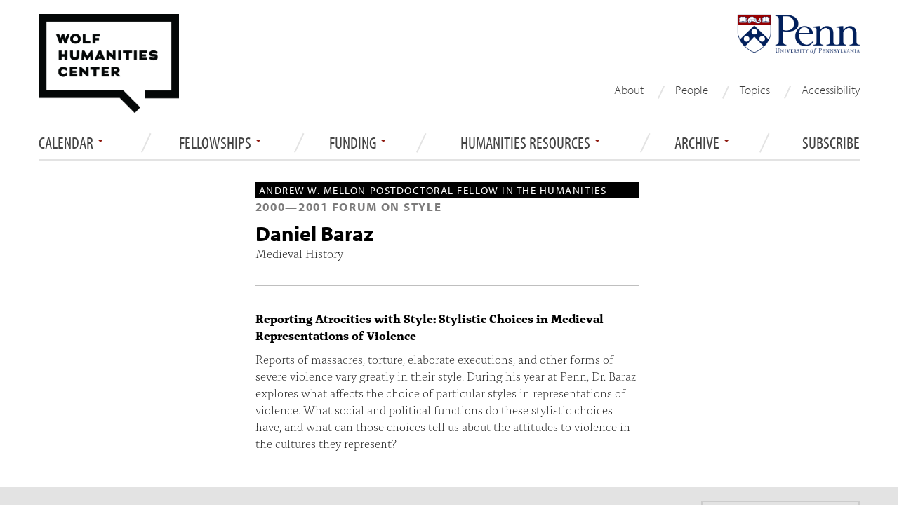

--- FILE ---
content_type: text/html; charset=utf-8
request_url: https://wolfhumanities.upenn.edu/fellows/daniel-baraz
body_size: 8884
content:




<!DOCTYPE html>
<html lang="en">
<head>
  <meta http-equiv="X-UA-Compatible" content="IE=edge" />
  <meta charset="utf-8">
  <meta name="viewport" content="width=device-width, initial-scale=1.0">
  <meta name="description" content="The Wolf Humanities Center is the University of Pennsylvania’s main hub for interdisciplinary humanities research and public programming.">
  <meta http-equiv="Content-Type" content="text/html; charset=utf-8" />
<link rel="shortcut icon" href="https://wolfhumanities.upenn.edu/sites/default/files/favicon_1.ico" type="image/vnd.microsoft.icon" />
<meta name="generator" content="Drupal 7 (http://drupal.org)" />
<link rel="canonical" href="https://wolfhumanities.upenn.edu/fellows/daniel-baraz" />
<link rel="shortlink" href="https://wolfhumanities.upenn.edu/node/1118" />
<meta property="og:site_name" content="Wolf Humanities Center" />
<meta property="og:type" content="article" />
<meta property="og:url" content="https://wolfhumanities.upenn.edu/fellows/daniel-baraz" />
<meta property="og:title" content="Daniel Baraz" />
<meta property="og:updated_time" content="2015-07-02T13:00:41-04:00" />
<meta name="twitter:card" content="summary" />
<meta name="twitter:url" content="https://wolfhumanities.upenn.edu/fellows/daniel-baraz" />
<meta name="twitter:title" content="Daniel Baraz" />
<meta property="article:published_time" content="2014-10-28T11:40:46-04:00" />
<meta property="article:modified_time" content="2015-07-02T13:00:41-04:00" />
  <title>Daniel Baraz | Wolf Humanities Center</title>
  <link type="text/css" rel="stylesheet" href="https://wolfhumanities.upenn.edu/sites/default/files/css/css_lQaZfjVpwP_oGNqdtWCSpJT1EMqXdMiU84ekLLxQnc4.css" media="all" />
<link type="text/css" rel="stylesheet" href="https://wolfhumanities.upenn.edu/sites/default/files/css/css_t5IhtOVwcml4SHV96olRzknoh_l64D4dyXBWBpNFj7s.css" media="all" />
<link type="text/css" rel="stylesheet" href="https://wolfhumanities.upenn.edu/sites/default/files/css/css__YzVZ0EmbCWszqUrUatOyv8Rwc8P88bQ3R8dDmO017U.css" media="all" />
<link type="text/css" rel="stylesheet" href="https://wolfhumanities.upenn.edu/sites/default/files/css/css_Xth5zR0wL0aK8zSFGs0J34ZnHfRPDR6CBkcZ1Qtgfyo.css" media="all" />
  <script src="//ajax.googleapis.com/ajax/libs/jquery/1.7.2/jquery.js"></script>
<script>window.jQuery || document.write("<script src='/sites/all/modules/jquery_update/replace/jquery/1.7/jquery.js'>\x3C/script>")</script>
<script src="https://wolfhumanities.upenn.edu/misc/jquery-extend-3.4.0.js?v=1.7.2"></script>
<script src="https://wolfhumanities.upenn.edu/misc/jquery-html-prefilter-3.5.0-backport.js?v=1.7.2"></script>
<script src="https://wolfhumanities.upenn.edu/misc/jquery.once.js?v=1.2"></script>
<script src="https://wolfhumanities.upenn.edu/misc/drupal.js?snctei"></script>
<script src="https://wolfhumanities.upenn.edu/misc/form-single-submit.js?v=7.102"></script>
<script src="https://wolfhumanities.upenn.edu/sites/all/modules/extlink/extlink.js?snctei"></script>
<script src="https://wolfhumanities.upenn.edu/sites/all/modules/google_analytics/googleanalytics.js?snctei"></script>
<script>(function(i,s,o,g,r,a,m){i["GoogleAnalyticsObject"]=r;i[r]=i[r]||function(){(i[r].q=i[r].q||[]).push(arguments)},i[r].l=1*new Date();a=s.createElement(o),m=s.getElementsByTagName(o)[0];a.async=1;a.src=g;m.parentNode.insertBefore(a,m)})(window,document,"script","//www.google-analytics.com/analytics.js","ga");ga("create", "UA-11647133-1", {"cookieDomain":"auto"});ga("send", "pageview");</script>
<script src="https://wolfhumanities.upenn.edu/sites/all/themes/bootstrap/js/bootstrap.min.js?snctei"></script>
<script src="https://wolfhumanities.upenn.edu/sites/all/themes/custom/phf/js/script.js?snctei"></script>
<script>jQuery.extend(Drupal.settings, {"basePath":"\/","pathPrefix":"","setHasJsCookie":0,"ajaxPageState":{"theme":"phf","theme_token":"yPHyPMRfqdfw8eUwYDeZpejZ5iAVpPmT4BIgjQZXda0","js":{"\/\/ajax.googleapis.com\/ajax\/libs\/jquery\/1.7.2\/jquery.js":1,"0":1,"misc\/jquery-extend-3.4.0.js":1,"misc\/jquery-html-prefilter-3.5.0-backport.js":1,"misc\/jquery.once.js":1,"misc\/drupal.js":1,"misc\/form-single-submit.js":1,"sites\/all\/modules\/extlink\/extlink.js":1,"sites\/all\/modules\/google_analytics\/googleanalytics.js":1,"1":1,"sites\/all\/themes\/bootstrap\/js\/bootstrap.min.js":1,"sites\/all\/themes\/custom\/phf\/js\/script.js":1},"css":{"modules\/system\/system.base.css":1,"sites\/all\/modules\/date\/date_api\/date.css":1,"sites\/all\/modules\/date\/date_popup\/themes\/datepicker.1.7.css":1,"sites\/all\/modules\/date\/date_repeat_field\/date_repeat_field.css":1,"modules\/field\/theme\/field.css":1,"sites\/all\/modules\/extlink\/extlink.css":1,"sites\/all\/modules\/views\/css\/views.css":1,"sites\/all\/modules\/ctools\/css\/ctools.css":1,"sites\/all\/modules\/panels\/css\/panels.css":1,"sites\/all\/modules\/panels\/plugins\/layouts\/flexible\/flexible.css":1,"public:\/\/ctools\/css\/7945bad6be70435637fe5a197699173e.css":1,"sites\/all\/modules\/node_embed\/plugins\/node_embed\/node_embed.css":1,"sites\/all\/themes\/bootstrap\/css\/bootstrap.css":1,"sites\/all\/themes\/custom\/phf\/css\/style.css":1,"sites\/all\/themes\/custom\/phf\/css\/phf.css":1,"sites\/all\/themes\/custom\/phf\/css\/mobile.css":1}},"extlink":{"extTarget":"_blank","extClass":0,"extSubdomains":1,"extExclude":"","extInclude":"","extCssExclude":"","extCssExplicit":"","extAlert":0,"extAlertText":"This link will take you to an external web site.","mailtoClass":0},"googleanalytics":{"trackOutbound":1,"trackMailto":1,"trackDownload":1,"trackDownloadExtensions":"7z|aac|arc|arj|asf|asx|avi|bin|csv|doc(x|m)?|dot(x|m)?|exe|flv|gif|gz|gzip|hqx|jar|jpe?g|js|mp(2|3|4|e?g)|mov(ie)?|msi|msp|pdf|phps|png|ppt(x|m)?|pot(x|m)?|pps(x|m)?|ppam|sld(x|m)?|thmx|qtm?|ra(m|r)?|sea|sit|tar|tgz|torrent|txt|wav|wma|wmv|wpd|xls(x|m|b)?|xlt(x|m)|xlam|xml|z|zip"},"urlIsAjaxTrusted":{"\/search\/node":true,"\/fellows\/daniel-baraz":true}});</script>
  <!-- HTML5 element support for IE6-8 -->
  <!--[if lt IE 9]>
    <script src="//html5shiv.googlecode.com/svn/trunk/html5.js"></script>
  <![endif]-->

  <script type="text/javascript" src="//use.typekit.net/wgb8xqw.js"></script>
  <script type="text/javascript">try{Typekit.load();}catch(e){}</script>
  
  
  <link rel="stylesheet" href="https://cdnjs.cloudflare.com/ajax/libs/font-awesome/4.7.0/css/font-awesome.min.css">

  <link rel="shortcut icon" href="/sites/all/themes/custom/phf/images/favicon.ico">
  <link rel="apple-touch-icon" sizes="180x180" href="/sites/all/themes/custom/phf/images/apple-touch-icon.png">
  <link rel="icon" type="image/png" sizes="32x32" href="/sites/all/themes/custom/phf/images/favicon-32x32.png">
  <link rel="icon" type="image/png" sizes="16x16" href="/sites/all/themes/custom/phf/images/favicon-16x16.png">
  <link rel="icon" type="image/png" sizes="192x192" href="/sites/all/themes/custom/phf/images/android-chrome-192x192.png">
  <link rel="icon" type="image/png" sizes="512x512" href="/sites/all/themes/custom/phf/images/android-chrome-512x512.png">
  <link rel="manifest" href="/sites/all/themes/custom/phf/images/site.webmanifest">

      
</head>
<body class="html not-front not-logged-in page-node page-node- page-node-1118 node-type-fellows override role-anonymous-user fellows daniel-baraz" >
<!-- Google Tag Manager -->
<noscript><iframe src="//www.googletagmanager.com/ns.html?id=GTM-5KVKJMB" height="0" width="0" style="display:none;visibility:hidden"></iframe></noscript>
<script type="text/javascript">(function(w,d,s,l,i){w[l]=w[l]||[];w[l].push({'gtm.start':new Date().getTime(),event:'gtm.js'});var f=d.getElementsByTagName(s)[0];var j=d.createElement(s);var dl=l!='dataLayer'?'&l='+l:'';j.src='//www.googletagmanager.com/gtm.js?id='+i+dl;j.type='text/javascript';j.async=true;f.parentNode.insertBefore(j,f);})(window,document,'script','dataLayer','GTM-5KVKJMB');</script>
<!-- End Google Tag Manager -->
    <header role="banner" id="page-header" class="container visible-desktop">
  <div class="span4 whc-logo-mark">	
    <a href="/"><img src="/sites/all/themes/custom/phf/images/wolflogo.png" alt="Wolf Humanities Center" /></a>
  </div>

  <div id="sasheader" class="container visible-desktop span4 pull-right">
    <a href="https://www.upenn.edu" target="_blank"><img src="/sites/all/themes/custom/phf/images/pennlogo.png" alt="University of Pennsylvania" /></a>
  </div>

  <div id="block-menu-block-1" class="block block-menu-block contextual-links-region">
  <div class="menu-block-wrapper menu-block-1 menu-name-menu-secondary-navigation parent-mlid-0 menu-level-1">
  <ul class="menu nav"><li class="first leaf menu-mlid-982"><a href="/about">About</a></li>
<li class="leaf menu-mlid-983"><a href="/fellows/truth" title="">People</a></li>
<li class="leaf menu-mlid-1365"><a href="/topics" title="">Topics</a></li>
<li class="last leaf menu-mlid-1341"><a href="/accessibility">Accessibility</a></li>
</ul></div>
  </div>

</header> <!-- /#header page-header visible-desktop -->

<header id="navbar" role="banner" class="navbar navbar-inverse  container visible-desktop">
  <div class="navbar-inner header-side-nav span12">
              <div class="nav-collapse collapse">
          <nav role="navigation">
                                        <div class="region region-navigation">
    <div id="block-menu-block-3" class="block block-menu-block">

  <header>
              </header>

  <div class="menu-block-wrapper menu-block-3 menu-name-main-menu parent-mlid-0 menu-level-1">
  <ul class="menu nav"><li class="first expanded menu-mlid-964 dropdown"><a href="/events/upcoming" title="" class="dropdown-toggle" data-toggle="dropdown" data-target="#">Calendar <span class="caret"></span></a><ul class="dropdown-menu"><li class="first expanded menu-mlid-1105"><a href="/events/upcoming" title="">Events</a></li>
<li class="leaf menu-mlid-1137"><a href="/internal-seminars/mellon-research-seminar" title="">Mellon Research Seminar</a></li>
<li class="leaf menu-mlid-1138"><a href="/internal-seminars/undergraduate-research-seminar" title="">Undergraduate Research Seminar</a></li>
<li class="leaf menu-mlid-1407"><span title="" class="separator"><hr></span></li>
<li class="leaf menu-mlid-1254"><a href="https://www.eventbrite.com/o/wolf-humanities-center-at-penn-6876006463" title="">Event Registration</a></li>
<li class="last expanded menu-mlid-1035"><a href="/events/archive" title="">Event Archive</a></li>
</ul></li>
<li class="expanded menu-mlid-1015 dropdown"><a href="/fellowships" class="dropdown-toggle" data-toggle="dropdown" data-target="#">Fellowships <span class="caret"></span></a><ul class="dropdown-menu"><li class="first leaf menu-mlid-416"><a href="/fellowships">Overview</a></li>
<li class="leaf menu-mlid-1019"><a href="/fellowships/andrew-w-mellon-postdoctoral-fellowship-humanities">Andrew W. Mellon Postdoctoral</a></li>
<li class="leaf menu-mlid-1017"><a href="/fellowships/penn-faculty-fellowships">Penn Faculty</a></li>
<li class="leaf menu-mlid-1018"><a href="/fellowships/regional-faculty-fellowships">Regional Faculty</a></li>
<li class="leaf menu-mlid-1020"><a href="/fellowships/penn-doctoral-research-fellowships">Penn Doctoral</a></li>
<li class="leaf menu-mlid-1016"><a href="/fellowships/undergraduate-research-fellowships">Penn Undergraduate</a></li>
<li class="leaf menu-mlid-1266"><a href="https://wolfhumanities.upenn.edu/graduate-research-assistant" title="">Graduate Research Assistant</a></li>
<li class="last expanded menu-mlid-1412 dropdown-submenu"><a href="/people" title="" class="dropdown-toggle" data-toggle="dropdown" data-target="#">Alumni Society</a><ul class="dropdown-menu"><li class="first leaf menu-mlid-1413"><a href="/people" title="">Full Listing</a></li>
<li class="leaf menu-mlid-1414"><a href="/people/staff" title="">Administrative Staff</a></li>
<li class="leaf menu-mlid-1415"><a href="/people/directors" title="">Directors</a></li>
<li class="leaf menu-mlid-1416"><a href="/people/annual-topic-directors" title="">Annual Topic Directors</a></li>
<li class="leaf menu-mlid-1417"><a href="/people/graduate-research-assistants" title="">Graduate Research Assistants</a></li>
<li class="leaf menu-mlid-1418"><span title="" class="separator"><hr></span></li>
<li class="leaf menu-mlid-1419"><a href="/people/faculty-directors-undergraduate-forum" title="">Faculty Directors, Undergraduate Forum</a></li>
<li class="leaf menu-mlid-1420"><a href="/people/faculty-directors-graduate-forum" title="">Faculty Directors, Graduate Forum</a></li>
<li class="leaf menu-mlid-1421"><span title="" class="separator"><hr></span></li>
<li class="leaf menu-mlid-1422"><a href="/people/postdoctoral-fellows" title="">Postdoctoral Fellows</a></li>
<li class="leaf menu-mlid-1423"><a href="/people/penn-faculty-fellows" title="">Penn Faculty Fellows</a></li>
<li class="leaf menu-mlid-1424"><a href="/people/regional-fellows" title="">Regional Fellows</a></li>
<li class="leaf menu-mlid-1425"><a href="/people/associate-scholars" title="">Associate Scholars</a></li>
<li class="leaf menu-mlid-1454"><a href="/people/graduate-fellows" title="">Doctoral Fellows</a></li>
<li class="leaf menu-mlid-1427"><a href="/people/undergraduate-fellows" title="">Undergraduate Fellows</a></li>
<li class="leaf menu-mlid-1428"><span title="" class="separator"><hr></span></li>
<li class="last leaf menu-mlid-1429"><a href="/people/topics" title="">Annual Topics</a></li>
</ul></li>
</ul></li>
<li class="expanded menu-mlid-1359 dropdown"><a href="/apply-funding" class="dropdown-toggle" data-toggle="dropdown" data-target="#">Funding <span class="caret"></span></a><ul class="dropdown-menu"><li class="first leaf menu-mlid-1360"><a href="/apply-funding" title="">Event Cosponsorships</a></li>
<li class="leaf menu-mlid-1361"><a href="/humanities-against-discrimination">Humanities Against Discrimination Fund</a></li>
<li class="leaf menu-mlid-1363"><a href="/manuscript-workshops">Manuscript Development</a></li>
<li class="last leaf menu-mlid-1364"><a href="/project-development">Project Development</a></li>
</ul></li>
<li class="expanded menu-mlid-1358 dropdown"><a href="/humanities-depts" class="dropdown-toggle" data-toggle="dropdown" data-target="#">Humanities Resources <span class="caret"></span></a><ul class="dropdown-menu"><li class="first leaf menu-mlid-1432"><a href="https://wolfhumanities.upenn.edu/humanities-depts" title="">Humanities Departments </a></li>
<li class="last leaf menu-mlid-1431"><a href="https://wolfhumanities.upenn.edu/groups-seminars" title="">Working Groups and Seminars</a></li>
</ul></li>
<li class="expanded menu-mlid-1342 dropdown"><a href="/events/archive" title="" class="dropdown-toggle" data-toggle="dropdown" data-target="#">ARCHIVE <span class="caret"></span></a><ul class="dropdown-menu"><li class="first leaf menu-mlid-1408"><a href="/events/archive" title="">Event Archive</a></li>
<li class="leaf menu-mlid-1409"><a href="https://www.youtube.com/@WolfHumanitiesCenter/featured" title="">Video Archive</a></li>
<li class="leaf menu-mlid-1410"><a href="/people" title="">Fellow Archive</a></li>
<li class="last leaf menu-mlid-1411"><a href="/topics" title="">Topic Archive</a></li>
</ul></li>
<li class="last leaf menu-mlid-1452"><a href="/subscribe">Subscribe</a></li>
</ul></div>
</div>
  </div>
                       
        </div>
        </div>
</header> <!-- /#header navbar visible-desktop -->



<!-- /#page-header for mobile -->
<header role="banner" id="page-header" class="container hidden-desktop">

<header id="navbar" role="banner" class="navbar navbar-inverse">
    <div class="navbar-inner header-side-nav">
    <a class="brand hidden-desktop" href="/"><img 
    src="/sites/all/themes/custom/phf/images/wolf-brand-logo.png" alt="Wolf Humanities Center logo" /></a>
      <!-- .btn-navbar is used as the toggle for collapsed navbar content -->
      <a class="btn btn-navbar" data-toggle="collapse" data-target=".nav-collapse">
        <span class="icon-bar"></span>
        <span class="icon-bar"></span>
        <span class="icon-bar"></span>
      </a>
               <div class="nav-collapse collapse">
          <nav role="navigation">
                                        <div class="region region-navigation">
      <div class="region region-navigation">
    <div id="block-menu-block-3" class="block block-menu-block">

  <header>
              </header>

  <div class="menu-block-wrapper menu-block-3 menu-name-main-menu parent-mlid-0 menu-level-1">
  <ul class="menu nav"><li class="first expanded menu-mlid-964 dropdown"><a href="/events/upcoming" title="" class="dropdown-toggle" data-toggle="dropdown" data-target="#">Calendar <span class="caret"></span></a><ul class="dropdown-menu"><li class="first expanded menu-mlid-1105"><a href="/events/upcoming" title="">Events</a></li>
<li class="leaf menu-mlid-1137"><a href="/internal-seminars/mellon-research-seminar" title="">Mellon Research Seminar</a></li>
<li class="leaf menu-mlid-1138"><a href="/internal-seminars/undergraduate-research-seminar" title="">Undergraduate Research Seminar</a></li>
<li class="leaf menu-mlid-1407"><span title="" class="separator"><hr></span></li>
<li class="leaf menu-mlid-1254"><a href="https://www.eventbrite.com/o/wolf-humanities-center-at-penn-6876006463" title="">Event Registration</a></li>
<li class="last expanded menu-mlid-1035"><a href="/events/archive" title="">Event Archive</a></li>
</ul></li>
<li class="expanded menu-mlid-1015 dropdown"><a href="/fellowships" class="dropdown-toggle" data-toggle="dropdown" data-target="#">Fellowships <span class="caret"></span></a><ul class="dropdown-menu"><li class="first leaf menu-mlid-416"><a href="/fellowships">Overview</a></li>
<li class="leaf menu-mlid-1019"><a href="/fellowships/andrew-w-mellon-postdoctoral-fellowship-humanities">Andrew W. Mellon Postdoctoral</a></li>
<li class="leaf menu-mlid-1017"><a href="/fellowships/penn-faculty-fellowships">Penn Faculty</a></li>
<li class="leaf menu-mlid-1018"><a href="/fellowships/regional-faculty-fellowships">Regional Faculty</a></li>
<li class="leaf menu-mlid-1020"><a href="/fellowships/penn-doctoral-research-fellowships">Penn Doctoral</a></li>
<li class="leaf menu-mlid-1016"><a href="/fellowships/undergraduate-research-fellowships">Penn Undergraduate</a></li>
<li class="leaf menu-mlid-1266"><a href="https://wolfhumanities.upenn.edu/graduate-research-assistant" title="">Graduate Research Assistant</a></li>
<li class="last expanded menu-mlid-1412 dropdown-submenu"><a href="/people" title="" class="dropdown-toggle" data-toggle="dropdown" data-target="#">Alumni Society</a><ul class="dropdown-menu"><li class="first leaf menu-mlid-1413"><a href="/people" title="">Full Listing</a></li>
<li class="leaf menu-mlid-1414"><a href="/people/staff" title="">Administrative Staff</a></li>
<li class="leaf menu-mlid-1415"><a href="/people/directors" title="">Directors</a></li>
<li class="leaf menu-mlid-1416"><a href="/people/annual-topic-directors" title="">Annual Topic Directors</a></li>
<li class="leaf menu-mlid-1417"><a href="/people/graduate-research-assistants" title="">Graduate Research Assistants</a></li>
<li class="leaf menu-mlid-1418"><span title="" class="separator"><hr></span></li>
<li class="leaf menu-mlid-1419"><a href="/people/faculty-directors-undergraduate-forum" title="">Faculty Directors, Undergraduate Forum</a></li>
<li class="leaf menu-mlid-1420"><a href="/people/faculty-directors-graduate-forum" title="">Faculty Directors, Graduate Forum</a></li>
<li class="leaf menu-mlid-1421"><span title="" class="separator"><hr></span></li>
<li class="leaf menu-mlid-1422"><a href="/people/postdoctoral-fellows" title="">Postdoctoral Fellows</a></li>
<li class="leaf menu-mlid-1423"><a href="/people/penn-faculty-fellows" title="">Penn Faculty Fellows</a></li>
<li class="leaf menu-mlid-1424"><a href="/people/regional-fellows" title="">Regional Fellows</a></li>
<li class="leaf menu-mlid-1425"><a href="/people/associate-scholars" title="">Associate Scholars</a></li>
<li class="leaf menu-mlid-1454"><a href="/people/graduate-fellows" title="">Doctoral Fellows</a></li>
<li class="leaf menu-mlid-1427"><a href="/people/undergraduate-fellows" title="">Undergraduate Fellows</a></li>
<li class="leaf menu-mlid-1428"><span title="" class="separator"><hr></span></li>
<li class="last leaf menu-mlid-1429"><a href="/people/topics" title="">Annual Topics</a></li>
</ul></li>
</ul></li>
<li class="expanded menu-mlid-1359 dropdown"><a href="/apply-funding" class="dropdown-toggle" data-toggle="dropdown" data-target="#">Funding <span class="caret"></span></a><ul class="dropdown-menu"><li class="first leaf menu-mlid-1360"><a href="/apply-funding" title="">Event Cosponsorships</a></li>
<li class="leaf menu-mlid-1361"><a href="/humanities-against-discrimination">Humanities Against Discrimination Fund</a></li>
<li class="leaf menu-mlid-1363"><a href="/manuscript-workshops">Manuscript Development</a></li>
<li class="last leaf menu-mlid-1364"><a href="/project-development">Project Development</a></li>
</ul></li>
<li class="expanded menu-mlid-1358 dropdown"><a href="/humanities-depts" class="dropdown-toggle" data-toggle="dropdown" data-target="#">Humanities Resources <span class="caret"></span></a><ul class="dropdown-menu"><li class="first leaf menu-mlid-1432"><a href="https://wolfhumanities.upenn.edu/humanities-depts" title="">Humanities Departments </a></li>
<li class="last leaf menu-mlid-1431"><a href="https://wolfhumanities.upenn.edu/groups-seminars" title="">Working Groups and Seminars</a></li>
</ul></li>
<li class="expanded menu-mlid-1342 dropdown"><a href="/events/archive" title="" class="dropdown-toggle" data-toggle="dropdown" data-target="#">ARCHIVE <span class="caret"></span></a><ul class="dropdown-menu"><li class="first leaf menu-mlid-1408"><a href="/events/archive" title="">Event Archive</a></li>
<li class="leaf menu-mlid-1409"><a href="https://www.youtube.com/@WolfHumanitiesCenter/featured" title="">Video Archive</a></li>
<li class="leaf menu-mlid-1410"><a href="/people" title="">Fellow Archive</a></li>
<li class="last leaf menu-mlid-1411"><a href="/topics" title="">Topic Archive</a></li>
</ul></li>
<li class="last leaf menu-mlid-1452"><a href="/subscribe">Subscribe</a></li>
</ul></div>
</div>
  </div>
  </div>
                       
           <div class="navbar-secondary hidden-desktop"><ul class="links"><li class="menu-982 first"><a href="/about">About</a></li>
<li class="menu-983"><a href="/fellows/truth" title="">People</a></li>
<li class="menu-1365"><a href="/topics" title="">Topics</a></li>
<li class="menu-1341 last"><a href="/accessibility">Accessibility</a></li>
</ul><a class="navbar-secondary-link" href="/subscribe">Subscribe</a></div>          </nav>
          <div class="navbar-search hidden-desktop"><form class="search-form form-search pull-left content-search" action="/search/node" method="post" id="search-form" accept-charset="UTF-8"><div><div class="container-inline form-wrapper" id="edit-basic"><div class="input-append"><input onblur="if (this.value == &#039;&#039;) {this.value = &#039;&#039;; this.style.textAlign=&#039;center&#039;; }" onfocus="if (this.value == &#039;&#039;) {this.value = &#039;&#039;; this.style.textAlign=&#039;left&#039;; }" type="text" id="edit-keys" name="keys" value="" size="40" maxlength="255" class="form-text" /><button type="submit" class="btn"><i class="icon-search"></i><span class="element-invisible">Search</span></button></div><button class="element-invisible btn btn-primary form-submit" id="edit-submit--2" name="op" value="Search" type="submit">Search</button>
</div><input type="hidden" name="form_build_id" value="form-nB-TpCf9VNKyy08HsFpgMBX4jR4jMSiwARLdmJyFgrY" />
<input type="hidden" name="form_id" value="search_form" />
</div></form><div class="clearfix"></div></div>        </div>
            </div>
      
</header> <!-- /#header -->
</header> <!-- mobile header -->


<div class="main-container container">

  <div class="row">

      

    <section class="span12">  
            
      <a id="main-content"></a>
                    <h1 class="page-header">Daniel  Baraz</h1>
                                                        
<div class="panel-flexible row clearfix" id="fellows-variant">
<div class="panel-flexible-inside row-inside">
<div class="panels-flexible-column panels-flexible-column-row-1 panels-flexible-column-first span3 sidebar sidebar-left">
  <div class="inside panels-flexible-column-inside panels-flexible-column-row-1-inside panels-flexible-column-inside-first">
<div class="panels-flexible-region panels-flexible-region-row-left panels-flexible-region-first panels-flexible-region-last ">
  <div class="inside panels-flexible-region-inside panels-flexible-region-row-left-inside panels-flexible-region-inside-first panels-flexible-region-inside-last">
  </div>
</div>
  </div>
</div>
<div class="panels-flexible-column panels-flexible-column-row-main span6">
  <div class="inside panels-flexible-column-inside panels-flexible-column-row-main-inside">
<div class="panels-flexible-region panels-flexible-region-row-center panels-flexible-region-first panels-flexible-region-last ">
  <div class="inside panels-flexible-region-inside panels-flexible-region-row-center-inside panels-flexible-region-inside-first panels-flexible-region-inside-last">
<div class="panel-pane pane-views pane-fellowship-title" >
  
      
  
  <div class="pane-content">
    <div class="view view-fellowship-title view-id-fellowship_title view-display-id-default view-dom-id-3a9f30304c1637406bfdd52d0d84cfd4">
        
  
  
      <div class="view-content">
        <div class="views-row views-row-1 views-row-odd views-row-first views-row-last">
      
  <div class="views-field views-field-nothing">        <span class="field-content"><p class="fellowship-title">Andrew W. Mellon Postdoctoral Fellow in the Humanities</p>
<p class="fellow-years-and-topic"><span class="date-display-start" property="dc:date" datatype="xsd:dateTime" content="2000-01-01T00:00:00-05:00">2000</span>&mdash;<span class="date-display-end" property="dc:date" datatype="xsd:dateTime" content="2001-01-01T00:00:00-05:00">2001</span> Forum on Style</p></span>  </div>  </div>
    </div>
  
  
  
  
  
  
</div>  </div>

  
  </div>
<div class="panel-separator"></div><div class="panel-pane pane-node-title" >
  
      
  
  <div class="pane-content">
    <h1>Daniel  Baraz</h1>
  </div>

  
  </div>
<div class="panel-separator"></div><div class="panel-pane pane-entity-field pane-node-field-discpline-and-phd" >
  
      
  
  <div class="pane-content">
    
  <p class="field-discpline-and-phd">
    <p>Medieval History</p>
  </p>
  </div>

  
  </div>
<div class="panel-separator"></div><div class="panel-pane pane-entity-field pane-node-field-abstract-title fellow-abstract-title" >
  
      
  
  <div class="pane-content">
    
  <div class="field-abstract-title">
    <p>Reporting Atrocities with Style: Stylistic Choices in Medieval Representations of Violence</p>
  </div>
  </div>

  
  </div>
<div class="panel-separator"></div><div class="panel-pane pane-entity-field pane-node-field-abstract-description" >
  
      
  
  <div class="pane-content">
    
  <div class="field-abstract-description">
    <p>Reports of massacres, torture, elaborate executions, and other forms of severe violence vary greatly in their style. During his year at Penn, Dr. Baraz explores what affects the choice of particular styles in representations of violence. What social and political functions do these stylistic choices have, and what can those choices tell us about the attitudes to violence in the cultures they represent?</p>
  </div>
  </div>

  
  </div>
  </div>
</div>
  </div>
</div>
<div class="panels-flexible-column panels-flexible-column-row-5 panels-flexible-column-last span3 sidebar sidebar-right">
  <div class="inside panels-flexible-column-inside panels-flexible-column-row-5-inside panels-flexible-column-inside-last">
<div class="panels-flexible-region panels-flexible-region-row-right panels-flexible-region-first panels-flexible-region-last ">
  <div class="inside panels-flexible-region-inside panels-flexible-region-row-right-inside panels-flexible-region-inside-first panels-flexible-region-inside-last">
  </div>
</div>
  </div>
</div>
</div>
</div>
    </section>

    
  </div>

</div>

<footer>

<div class="footertop">
  <div class="container">
    <div class="row">   <div class="region region-footertop">
    <div id="block-block-21" class="block block-block span8">

  <header>
              </header>

  <p>Wolf Humanities Center · School of Arts &amp; Sciences · University of Pennsylvania<br />619 Williams Hall, 255 South 36th Street · Philadelphia, PA 19104-6305 · 215.573.8280</p>
<p> </p>
<p><a href="/contact">Contact</a>  /  <a href="/subscribe">Subscribe</a>  /  <a href="/events/archive">Event Archives</a>  /  <a href="/people">Alumni Society</a>  /  <a href="/become-friend-wolf-humanities-center">Make a Gift</a></p>
</div>
<div id="block-search-form" class="block block-search">

  <header>
              </header>

  <form class="form-search content-search" action="/fellows/daniel-baraz" method="post" id="search-block-form" accept-charset="UTF-8"><div><div class="container-inline">
      <h2 class="element-invisible">Search form</h2>
    <div class="input-append"><input title="Enter the terms you wish to search for." class="search-query span2 form-text" placeholder="" type="text" id="edit-search-block-form--2" name="search_block_form" value="" size="15" maxlength="128" /><button type="submit" class="btn"><i class="icon-search"></i><span class="element-invisible">Search</span></button></div><button class="element-invisible btn btn-primary form-submit" id="edit-submit" name="op" value="Search" type="submit">Search</button>
<input type="hidden" name="form_build_id" value="form-WCUig9tJ_zLt_kkavbJMpA70t7UkAwcdDjaVgoFmmDY" />
<input type="hidden" name="form_id" value="search_block_form" />
</div>
</div></form></div>
<div id="block-block-6" class="block block-block">

  <header>
              </header>

  <ul class="unstyled social-links">
<li><a aria-label="subscribe" class="subscribe" href="/subscribe" target="_blank"><i aria-hidden="true" class="fa fa-envelope-o"></i></a></li>
<li><a aria-label="facebook" class="facebook" href="https://www.facebook.com/WolfHumanities/" target="_blank"><i aria-hidden="true" class="fa fa-facebook"></i></a></li>
<li><a aria-label="instagram" class="instagram" href="https://www.instagram.com/wolfhumanities/" target="_blank"><i aria-hidden="true" class='fa fa-instagram'></i></a></li>
<li><a aria-label="threads" class="threads" href="https://www.threads.net/@wolfhumanities" target="_blank"><svg style="fill: #e3e3e3;height: 32px;" xmlns="http://www.w3.org/2000/svg" viewBox="0 0 448 512"><!--!Font Awesome Free 6.5.2 by @fontawesome - https://fontawesome.com License - https://fontawesome.com/license/free Copyright 2024 Fonticons, Inc.--><path d="M331.5 235.7c2.2 .9 4.2 1.9 6.3 2.8c29.2 14.1 50.6 35.2 61.8 61.4c15.7 36.5 17.2 95.8-30.3 143.2c-36.2 36.2-80.3 52.5-142.6 53h-.3c-70.2-.5-124.1-24.1-160.4-70.2c-32.3-41-48.9-98.1-49.5-169.6V256v-.2C17 184.3 33.6 127.2 65.9 86.2C102.2 40.1 156.2 16.5 226.4 16h.3c70.3 .5 124.9 24 162.3 69.9c18.4 22.7 32 50 40.6 81.7l-40.4 10.8c-7.1-25.8-17.8-47.8-32.2-65.4c-29.2-35.8-73-54.2-130.5-54.6c-57 .5-100.1 18.8-128.2 54.4C72.1 146.1 58.5 194.3 58 256c.5 61.7 14.1 109.9 40.3 143.3c28 35.6 71.2 53.9 128.2 54.4c51.4-.4 85.4-12.6 113.7-40.9c32.3-32.2 31.7-71.8 21.4-95.9c-6.1-14.2-17.1-26-31.9-34.9c-3.7 26.9-11.8 48.3-24.7 64.8c-17.1 21.8-41.4 33.6-72.7 35.3c-23.6 1.3-46.3-4.4-63.9-16c-20.8-13.8-33-34.8-34.3-59.3c-2.5-48.3 35.7-83 95.2-86.4c21.1-1.2 40.9-.3 59.2 2.8c-2.4-14.8-7.3-26.6-14.6-35.2c-10-11.7-25.6-17.7-46.2-17.8H227c-16.6 0-39 4.6-53.3 26.3l-34.4-23.6c19.2-29.1 50.3-45.1 87.8-45.1h.8c62.6 .4 99.9 39.5 103.7 107.7l-.2 .2zm-156 68.8c1.3 25.1 28.4 36.8 54.6 35.3c25.6-1.4 54.6-11.4 59.5-73.2c-13.2-2.9-27.8-4.4-43.4-4.4c-4.8 0-9.6 .1-14.4 .4c-42.9 2.4-57.2 23.2-56.2 41.8l-.1 .1z"/></svg></a></li>
<li><a aria-label="youtube" class="youtube" href="https://www.youtube.com/@WolfHumanitiesCenter/featured" target="_blank"><i aria-hidden="true" class='fa fa-youtube'></i></a></li>
<li><a aria-label="bluesky" class="bluesky" href="https://wolfhumanities.bsky.social/" target="_blank"><svg style="fill: #e3e3e3;height: 24px;margin-top:4px;" xmlns="http://www.w3.org/2000/svg" viewBox="0 0 448 512"><!--!Font Awesome Free 6.7.2 by @fontawesome - https://fontawesome.com License - https://fontawesome.com/license/free Copyright 2025 Fonticons, Inc.--><path d="M64 32C28.7 32 0 60.7 0 96L0 416c0 35.3 28.7 64 64 64l320 0c35.3 0 64-28.7 64-64l0-320c0-35.3-28.7-64-64-64L64 32zM224 247.4c14.5-30 54-85.8 90.7-113.3c26.5-19.9 69.3-35.2 69.3 13.7c0 9.8-5.6 82.1-8.9 93.8c-11.4 40.8-53 51.2-90 44.9c64.7 11 81.2 47.5 45.6 84c-67.5 69.3-97-17.4-104.6-39.6c0 0 0 0 0 0l-.3-.9c-.9-2.6-1.4-4.1-1.8-4.1s-.9 1.5-1.8 4.1c-.1 .3-.2 .6-.3 .9c0 0 0 0 0 0c-7.6 22.2-37.1 108.8-104.6 39.6c-35.5-36.5-19.1-73 45.6-84c-37 6.3-78.6-4.1-90-44.9c-3.3-11.7-8.9-84-8.9-93.8c0-48.9 42.9-33.5 69.3-13.7c36.7 27.5 76.2 83.4 90.7 113.3z"/></svg></a></li>
</ul></div>
  </div>
 </div>
  </div>
</div>
<div class="footerbottom">
<div class="container">
  <div class="row">
  
  <div id="copyright">
    <p>&copy; 2026 The Trustees of the University of Pennsylvania</p>
  </div>
    <div class="region region-footerbottom">
    <div id="block-simplesamlphp-auth-0" class="block block-simplesamlphp-auth">

  <header>
              </header>

  <p><a href="/saml_login">Penn WebLogin</a></p></div>
  </div>

  </div>
</div>
</div>

</footer>
  
    <script type="text/javascript">
    var $ = jQuery.noConflict();
    $(document).ready(function() { 
      $('#myCarousel').carousel({ interval: 8000 });
      }); 
    </script>
  
</body>
</html>


--- FILE ---
content_type: text/css
request_url: https://wolfhumanities.upenn.edu/sites/default/files/css/css__YzVZ0EmbCWszqUrUatOyv8Rwc8P88bQ3R8dDmO017U.css
body_size: 535
content:
.ctools-locked{color:red;border:1px solid red;padding:1em;}.ctools-owns-lock{background:#FFFFDD none repeat scroll 0 0;border:1px solid #F0C020;padding:1em;}a.ctools-ajaxing,input.ctools-ajaxing,button.ctools-ajaxing,select.ctools-ajaxing{padding-right:18px !important;background:url(/sites/all/modules/ctools/images/status-active.gif) right center no-repeat;}div.ctools-ajaxing{float:left;width:18px;background:url(/sites/all/modules/ctools/images/status-active.gif) center center no-repeat;}
div.panel-pane div.admin-links{font-size:xx-small;margin-right:1em;}div.panel-pane div.admin-links li a{color:#ccc;}div.panel-pane div.admin-links li{padding-bottom:2px;background:white;z-index:201;}div.panel-pane div.admin-links:hover a,div.panel-pane div.admin-links-hover a{color:#000;}div.panel-pane div.admin-links a:before{content:"[";}div.panel-pane div.admin-links a:after{content:"]";}div.panel-pane div.panel-hide{display:none;}div.panel-pane div.panel-hide-hover,div.panel-pane:hover div.panel-hide{display:block;position:absolute;z-index:200;margin-top:-1.5em;}div.panel-pane div.feed a{float:right;}
.panel-flexible .panel-separator{margin:0 0 1em 0;}
.row .panels-flexible-region{padding:0;}.row .panels-flexible-region-inside{padding-right:0.5em;padding-left:0.5em;}.row .panels-flexible-region-inside-first{padding-left:0;}.row .panels-flexible-region-inside-last{padding-right:0;}.row .panels-flexible-column{padding:0;}.row .panels-flexible-column-inside{padding-right:0.5em;padding-left:0.5em;}.row .panels-flexible-column-inside-first{padding-left:0;}.row .panels-flexible-column-inside-last{padding-right:0;}.row .panels-flexible-row{padding:0 0 0.5em 0;margin:0;}.row .panels-flexible-row-last{padding-bottom:0;}.panels-flexible-column-row-1{float:left;width:32.7397%;}.panels-flexible-column-row-main{float:left;width:41.5103%;}.panels-flexible-column-row-5{float:left;width:24.7500%;}.row-inside{padding-right:0px;}.row{width:auto;}.panels-flexible-region-row-left{float:left;width:99.0000%;}.panels-flexible-row-row-3-inside{padding-right:0px;}.panels-flexible-region-row-center{float:left;width:99.0000%;}.panels-flexible-row-row-4-inside{padding-right:0px;}.panels-flexible-region-row-right{float:left;width:99.0000%;}.panels-flexible-row-row-6-inside{padding-right:0px;}
.node_embed_dialog{background:#e9e9e9;border:2px solid #333;border-radius:5px;-moz-border-radius:5px;-webkit-border-radius:5px;padding:5px;}.node_embed_dialog .ui-dialog-titlebar{margin:0;padding:5px;background-color:#333;color:#fff;border-radius:5px;-moz-border-radius:5px;-webkit-border-radius:5px;position:relative;}.node_embed_dialog .ui-dialog-titlebar-close{position:absolute;right:5px;color:#fff;}#nodeEmbedDialog{margin:10px 0 0 0;}.node_embed_dialog .nodeEmbedButtons{margin:0;padding:0;}.node_embed_dialog .nodeEmbedButtons button{background:#333;color:#fff;border-radius:5px;-moz-border-radius:5px;-webkit-border-radius:5px;border:1px solid #444;padding:3px 10px;margin:5px 5px 0 0;cursor:pointer;}.node_embed_dialog .nodeEmbedButtons button:hover{border:1px solid #999;}
